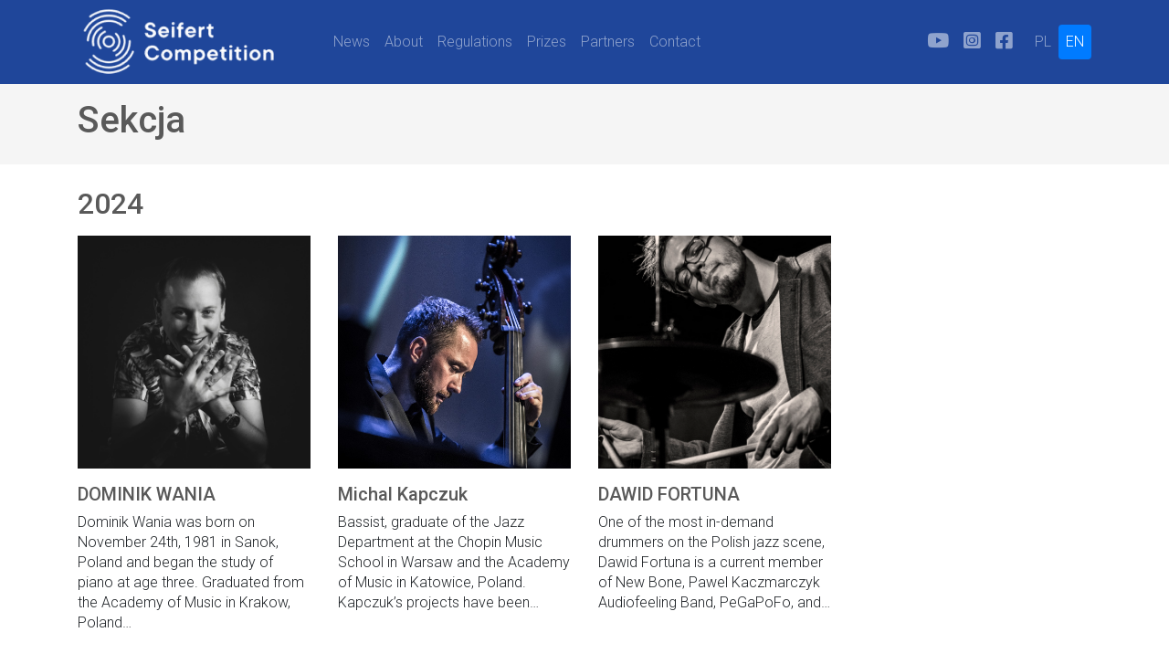

--- FILE ---
content_type: text/html; charset=UTF-8
request_url: https://seifertcompetition.com/en/seifert/sekcja
body_size: 4574
content:
<!DOCTYPE html>
<html lang="en">
<head>
  <meta charset="utf-8">
  <meta name="viewport" content="width=device-width, initial-scale=1, shrink-to-fit=no">
  <meta name="description" content="">
  <meta name="author" content="">

  <!-- title>Seifert Competition</title -->
<!-- generated by seo_lite -->





         
<title> Seifertcompetition | Polityka prywatności </title>
<meta name='title' content=' Seifertcompetition | Polityka prywatności ' />
<meta name='keywords' content='{meta_keywords}' />
<meta name='description' content='{meta_description}' />
<link rel='canonical' href='{canonical_url}' />

<meta property="og:description" content="{meta_description}" />
<meta property="og:title" content="Polityka prywatności" />
<meta property="og:url" content="{canonical_url}" />
<meta property="og:type" content="website" />

 
                      


<!-- generated by seo_lite -->

  <!-- Bootstrap core CSS -->
  <!-- link href="https://maxcdn.bootstrapcdn.com/bootstrap/4.0.0/css/bootstrap.min.css" rel="stylesheet" -->
  <link rel="stylesheet" href="https://stackpath.bootstrapcdn.com/bootstrap/4.4.1/css/bootstrap.min.css" integrity="sha384-Vkoo8x4CGsO3+Hhxv8T/Q5PaXtkKtu6ug5TOeNV6gBiFeWPGFN9MuhOf23Q9Ifjh" crossorigin="anonymous">

  <!-- Custom styles for this template -->
 <link href="https://seifertcompetition.com/css/seifert.css" rel="stylesheet"> 
 <link href="https://seifertcompetition.com/css/all.min.css" rel="stylesheet"> 
  
  <link href="https://fonts.googleapis.com/css?family=Lato:300,300i,400,400i,700,700i,900,900i" rel="stylesheet">
  <link href="https://fonts.googleapis.com/css?family=Roboto:100,100i,300,300i,400,400i,500,500i,700,700i,900,900i&display=swap&subset=latin-ext" rel="stylesheet">
<!-- Google tag (gtag.js) -->
<script async src="https://www.googletagmanager.com/gtag/js?id=G-EX7YSSW508"></script>
<script>
  window.dataLayer = window.dataLayer || [];
  function gtag(){dataLayer.push(arguments);}
  gtag('js', new Date());

  gtag('config', 'G-EX7YSSW508');
</script>

</head>
<body>
 <!-- Navigation -->
  <nav class="navbar fixed-top navbar-expand-lg navbar-dark granat">
    <div class="container">
      <div class="navbar-logo-back">
      <a href="https://seifertcompetition.com/"><img class="card-img-top" src="https://seifertcompetition.com/img/seifertcomp-logo.png" alt=""></a>
      </div>
            <button class="navbar-toggler navbar-toggler-right" type="button" data-toggle="collapse" data-target="#navbarResponsive" aria-controls="navbarResponsive" aria-expanded="false" aria-label="Toggle navigation">
        <span class="navbar-toggler-icon"></span>
      </button>
      
      <div class="collapse navbar-collapse" id="navbarResponsive">
        
        <!-- div class="navbar-nav ml-auto mr-2" id="szukaj">
            <div class="input-group" >
              <input type="text" class="form-control input-small" placeholder="Szukaj...">
              <span class="input-group-btn">
                <button class="btn btn-right" type="button" style="background-image: url('https://seifertcompetition.com/img/lupka_szukaj.png')"> </button>
              </span>
            </div>
          </div -->
        <ul class="navbar-nav mr-auto">
          <li class="nav-item">
            <a class="nav-link" href="https://seifertcompetition.com/">
            
            News
            </a>
          </li>
          <li class="nav-item">
            <a class="nav-link" href="https://seifertcompetition.com/seifert/tekst/idea-konkursu">
            About 
            </a>
          </li>
 <li class="nav-item">
            <a class="nav-link" href="https://seifertcompetition.com/seifert/o_konkursie/regulamin2">
             
              Regulations 
            
            </a>
          </li>
          <!-- li class="nav-item">
            <a class="nav-link" href="https://seifertcompetition.com/seifert/register">
             
              Register 
            </a>
          </li -->
          <li class="nav-item">
          <a class="nav-link" href="https://seifertcompetition.com/seifert/o_konkursie/nagrody1">
             
              Prizes 
            </a>
          </li>
          <li class="nav-item">
          <a class="nav-link" href="https://seifertcompetition.com/seifert/partnerzy">
             
              Partners
            </a>
          </li>
            <li class="nav-item">
          <a class="nav-link" href="https://seifertcompetition.com/seifert/o_konkursie/kontakt">
             
              Contact
            </a>
          </li>
        </ul>

        <ul class="navbar-nav nav-pills ml-3">
                  <li class="nav-item">
          <a href="https://www.youtube.com/c/SeifertCompetition/featured" target="_blank" class="nav-link">
<i class="fab fa-lg fa-youtube"></i>
</a>
</li>
                  <li class="nav-item">
          <a href="https://www.instagram.com/seifertcontest/" target="_blank" class="nav-link">
<i class="fab fa-lg fa-instagram-square"></i>
</a>
</li>


          <li class="nav-item">
          <a href="https://www.facebook.com/SeifertCompetition/" target="_blank" class="nav-link">
<i class="fab fa-lg fa-facebook-square"></i>
</a>
</li>

          <li class="nav-item ml-2">
            <a class="nav-link  " href="http://seifertcompetition.com">PL</a>
          </li>
          <li class="nav-item">
            <a class="nav-link active" href="http://seifertcompetition.com/en/">EN</a>
          </li>
        </ul>
            <!-- form class="form-inline my-2 my-lg-0">
      <input class="form-control mr-sm-2" type="search" placeholder="Search" aria-label="Search">
      <button class="btn btn-outline-success my-2 my-sm-0" type="submit">Search</button>
    </form -->
    
      </div>
    </div>
  </nav>

   <!-- Jury-->
	  <header>
  	<div class="py-3 light-grey mb-3">
        <div class="container">
    		<h1> Sekcja </h1>
        </div>
    </div>
  </header>
  
   <div class="container">
     
    <!--     <h3 class="pt-2"> 2024 </h3> -->
    <div class="row pt-2 pb-3">
    <div class="col-12 pb-2">
        <h2>2024</h2>
    </div>
    
    
        
    <div class="col-lg-3 col-6 pb-5">
        <a class="foto-napis" href="https://seifertcompetition.com/seifert/muzyk/dominik-wania">
        <div class="ramka-foto ramka-kwadrat" style="background-image: url('https://seifertcompetition.com/images/uploads/jury/Dominik_Wania.jpg')">
        </div>
        <h5 class="mt-3 hover-black">DOMINIK WANIA</h5>
        </a>
        <p class="mt-2 mb-5">
      
Dominik Wania was born on November 24th, 1981 in Sanok, Poland and began the study of piano at age three. Graduated from the Academy of Music in Krakow, Poland&#8230;
<a class="btn btn-primary btn-sm bottom" href="https://seifertcompetition.com/seifert/muzyk/dominik-wania" role="button">more...</a>
        
        </p>
    </div>

    <div class="col-lg-3 col-6 pb-5">
        <a class="foto-napis" href="https://seifertcompetition.com/seifert/muzyk/michal-kapczuk">
        <div class="ramka-foto ramka-kwadrat" style="background-image: url('https://seifertcompetition.com/images/uploads/jury/fot._Pawe%C5%82_Ko%C5%82odziej_male.jpg')">
        </div>
        <h5 class="mt-3 hover-black">Michal Kapczuk</h5>
        </a>
        <p class="mt-2 mb-5">
      
Bassist, graduate of the Jazz Department at the Chopin Music School in Warsaw and the Academy of Music in Katowice, Poland. Kapczuk’s projects have been&#8230;
<a class="btn btn-primary btn-sm bottom" href="https://seifertcompetition.com/seifert/muzyk/michal-kapczuk" role="button">more...</a>
        
        </p>
    </div>

    <div class="col-lg-3 col-6 pb-5">
        <a class="foto-napis" href="https://seifertcompetition.com/seifert/muzyk/dawid-fortuna">
        <div class="ramka-foto ramka-kwadrat" style="background-image: url('https://seifertcompetition.com/images/uploads/jury/Dawid_Fortuna.jpg')">
        </div>
        <h5 class="mt-3 hover-black">DAWID FORTUNA</h5>
        </a>
        <p class="mt-2 mb-5">
      
One of the most in-demand drummers on the Polish jazz scene, Dawid Fortuna is a current member of New Bone, Pawel Kaczmarczyk Audiofeeling Band, PeGaPoFo, and&#8230;
<a class="btn btn-primary btn-sm bottom" href="https://seifertcompetition.com/seifert/muzyk/dawid-fortuna" role="button">more...</a>
        
        </p>
    </div>

        </div>
        <hr>

    <!--     <h3 class="pt-2"> 2022 </h3> -->
    <div class="row pt-2 pb-3">
    <div class="col-12 pb-2">
        <h2>2022</h2>
    </div>
    
    
        
    <div class="col-lg-3 col-6 pb-5">
        <a class="foto-napis" href="https://seifertcompetition.com/seifert/muzyk/piotr-wylezol">
        <div class="ramka-foto ramka-kwadrat" style="background-image: url('https://seifertcompetition.com/images/uploads/jury/piotr_wylezol.jpg')">
        </div>
        <h5 class="mt-3 hover-black">Piotr Wyleżoł</h5>
        </a>
        <p class="mt-2 mb-5">
      
Is an outstanding, multi-award winning Polish jazz pianist, composer, band leader. One of the most creative and important jazz musician on the Polish jazz&#8230;
<a class="btn btn-primary btn-sm bottom" href="https://seifertcompetition.com/seifert/muzyk/piotr-wylezol" role="button">more...</a>
        
        </p>
    </div>

    <div class="col-lg-3 col-6 pb-5">
        <a class="foto-napis" href="https://seifertcompetition.com/seifert/muzyk/micha-baraski">
        <div class="ramka-foto ramka-kwadrat" style="background-image: url('https://seifertcompetition.com/images/uploads/jury/michal_baranski.jpg')">
        </div>
        <h5 class="mt-3 hover-black">Michał Barański</h5>
        </a>
        <p class="mt-2 mb-5">
      
Bass and double bass player. Born in 1984 he graduated from Jazz Department of Music Academy In Katowice. As a 14-year old he was noticed at music workshops by&#8230;
<a class="btn btn-primary btn-sm bottom" href="https://seifertcompetition.com/seifert/muzyk/micha-baraski" role="button">more...</a>
        
        </p>
    </div>

    <div class="col-lg-3 col-6 pb-5">
        <a class="foto-napis" href="https://seifertcompetition.com/seifert/muzyk/dawid-fortuna">
        <div class="ramka-foto ramka-kwadrat" style="background-image: url('https://seifertcompetition.com/images/uploads/jury/Dawid_Fortuna.jpg')">
        </div>
        <h5 class="mt-3 hover-black">DAWID FORTUNA</h5>
        </a>
        <p class="mt-2 mb-5">
      
One of the most in-demand drummers on the Polish jazz scene, Dawid Fortuna is a current member of New Bone, Pawel Kaczmarczyk Audiofeeling Band, PeGaPoFo, and&#8230;
<a class="btn btn-primary btn-sm bottom" href="https://seifertcompetition.com/seifert/muzyk/dawid-fortuna" role="button">more...</a>
        
        </p>
    </div>

        </div>
        <hr>

    <!--     <h3 class="pt-2"> 2020 </h3> -->
    <div class="row pt-2 pb-3">
    <div class="col-12 pb-2">
        <h2>2020</h2>
    </div>
    
    
        
    <div class="col-lg-3 col-6 pb-5">
        <a class="foto-napis" href="https://seifertcompetition.com/seifert/muzyk/dominik-wania">
        <div class="ramka-foto ramka-kwadrat" style="background-image: url('https://seifertcompetition.com/images/uploads/jury/Dominik_Wania.jpg')">
        </div>
        <h5 class="mt-3 hover-black">DOMINIK WANIA</h5>
        </a>
        <p class="mt-2 mb-5">
      
Dominik Wania was born on November 24th, 1981 in Sanok, Poland and began the study of piano at age three. Graduated from the Academy of Music in Krakow, Poland&#8230;
<a class="btn btn-primary btn-sm bottom" href="https://seifertcompetition.com/seifert/muzyk/dominik-wania" role="button">more...</a>
        
        </p>
    </div>

    <div class="col-lg-3 col-6 pb-5">
        <a class="foto-napis" href="https://seifertcompetition.com/seifert/muzyk/maksymilian-mucha">
        <div class="ramka-foto ramka-kwadrat" style="background-image: url('https://seifertcompetition.com/images/uploads/jury/Max_Mucha.jpg')">
        </div>
        <h5 class="mt-3 hover-black">MAKSYMILIAN MUCHA</h5>
        </a>
        <p class="mt-2 mb-5">
      
Born in Czestochowa, Poland. Graduate from the Jazz Institute of the Music Academy in Katowice, currently living in Berlin, where he studies at Jazz Institute&#8230;
<a class="btn btn-primary btn-sm bottom" href="https://seifertcompetition.com/seifert/muzyk/maksymilian-mucha" role="button">more...</a>
        
        </p>
    </div>

    <div class="col-lg-3 col-6 pb-5">
        <a class="foto-napis" href="https://seifertcompetition.com/seifert/muzyk/dawid-fortuna">
        <div class="ramka-foto ramka-kwadrat" style="background-image: url('https://seifertcompetition.com/images/uploads/jury/Dawid_Fortuna.jpg')">
        </div>
        <h5 class="mt-3 hover-black">DAWID FORTUNA</h5>
        </a>
        <p class="mt-2 mb-5">
      
One of the most in-demand drummers on the Polish jazz scene, Dawid Fortuna is a current member of New Bone, Pawel Kaczmarczyk Audiofeeling Band, PeGaPoFo, and&#8230;
<a class="btn btn-primary btn-sm bottom" href="https://seifertcompetition.com/seifert/muzyk/dawid-fortuna" role="button">more...</a>
        
        </p>
    </div>

        </div>
        <hr>

    <!--     <h3 class="pt-2"> 2018 </h3> -->
    <div class="row pt-2 pb-3">
    <div class="col-12 pb-2">
        <h2>2018</h2>
    </div>
    
    
        
    <div class="col-lg-3 col-6 pb-5">
        <a class="foto-napis" href="https://seifertcompetition.com/seifert/muzyk/dominik-wania">
        <div class="ramka-foto ramka-kwadrat" style="background-image: url('https://seifertcompetition.com/images/uploads/jury/Dominik_Wania.jpg')">
        </div>
        <h5 class="mt-3 hover-black">DOMINIK WANIA</h5>
        </a>
        <p class="mt-2 mb-5">
      
Dominik Wania was born on November 24th, 1981 in Sanok, Poland and began the study of piano at age three. Graduated from the Academy of Music in Krakow, Poland&#8230;
<a class="btn btn-primary btn-sm bottom" href="https://seifertcompetition.com/seifert/muzyk/dominik-wania" role="button">more...</a>
        
        </p>
    </div>

    <div class="col-lg-3 col-6 pb-5">
        <a class="foto-napis" href="https://seifertcompetition.com/seifert/muzyk/maksymilian-mucha">
        <div class="ramka-foto ramka-kwadrat" style="background-image: url('https://seifertcompetition.com/images/uploads/jury/Max_Mucha.jpg')">
        </div>
        <h5 class="mt-3 hover-black">MAKSYMILIAN MUCHA</h5>
        </a>
        <p class="mt-2 mb-5">
      
Born in Czestochowa, Poland. Graduate from the Jazz Institute of the Music Academy in Katowice, currently living in Berlin, where he studies at Jazz Institute&#8230;
<a class="btn btn-primary btn-sm bottom" href="https://seifertcompetition.com/seifert/muzyk/maksymilian-mucha" role="button">more...</a>
        
        </p>
    </div>

    <div class="col-lg-3 col-6 pb-5">
        <a class="foto-napis" href="https://seifertcompetition.com/seifert/muzyk/dawid-fortuna">
        <div class="ramka-foto ramka-kwadrat" style="background-image: url('https://seifertcompetition.com/images/uploads/jury/Dawid_Fortuna.jpg')">
        </div>
        <h5 class="mt-3 hover-black">DAWID FORTUNA</h5>
        </a>
        <p class="mt-2 mb-5">
      
One of the most in-demand drummers on the Polish jazz scene, Dawid Fortuna is a current member of New Bone, Pawel Kaczmarczyk Audiofeeling Band, PeGaPoFo, and&#8230;
<a class="btn btn-primary btn-sm bottom" href="https://seifertcompetition.com/seifert/muzyk/dawid-fortuna" role="button">more...</a>
        
        </p>
    </div>

        </div>
        <hr>

    <!--     <h3 class="pt-2"> 2016 </h3> -->
    <div class="row pt-2 pb-3">
    <div class="col-12 pb-2">
        <h2>2016</h2>
    </div>
    
    
        
    <div class="col-lg-3 col-6 pb-5">
        <a class="foto-napis" href="https://seifertcompetition.com/seifert/muzyk/pawe-kaczmarczyk">
        <div class="ramka-foto ramka-kwadrat" style="background-image: url('https://seifertcompetition.com/images/uploads/jury/kaczmarczyk3.jpg')">
        </div>
        <h5 class="mt-3 hover-black">Paweł Kaczmarczyk</h5>
        </a>
        <p class="mt-2 mb-5">
      
– jazz pianist, arranger and composer. Winner of Kulturalne Odloty (Cultural Flights) of the Gazeta Wyborcza national daily in the Artist of the Year&#8230;
<a class="btn btn-primary btn-sm bottom" href="https://seifertcompetition.com/seifert/muzyk/pawe-kaczmarczyk" role="button">more...</a>
        
        </p>
    </div>

    <div class="col-lg-3 col-6 pb-5">
        <a class="foto-napis" href="https://seifertcompetition.com/seifert/muzyk/jakub-dworak">
        <div class="ramka-foto ramka-kwadrat" style="background-image: url('https://seifertcompetition.com/images/uploads/jury/jakub_dworak.png')">
        </div>
        <h5 class="mt-3 hover-black">Jakub Dworak</h5>
        </a>
        <p class="mt-2 mb-5">
      
– double bass player, winner of numerous awards, notably individual awards at the Krokus Jazz Festiwal in Jelenia Góra in 2013 and the 50th Jazz nad Odrą&#8230;
<a class="btn btn-primary btn-sm bottom" href="https://seifertcompetition.com/seifert/muzyk/jakub-dworak" role="button">more...</a>
        
        </p>
    </div>

    <div class="col-lg-3 col-6 pb-5">
        <a class="foto-napis" href="https://seifertcompetition.com/seifert/muzyk/dawid-fortuna">
        <div class="ramka-foto ramka-kwadrat" style="background-image: url('https://seifertcompetition.com/images/uploads/jury/Dawid_Fortuna.jpg')">
        </div>
        <h5 class="mt-3 hover-black">DAWID FORTUNA</h5>
        </a>
        <p class="mt-2 mb-5">
      
One of the most in-demand drummers on the Polish jazz scene, Dawid Fortuna is a current member of New Bone, Pawel Kaczmarczyk Audiofeeling Band, PeGaPoFo, and&#8230;
<a class="btn btn-primary btn-sm bottom" href="https://seifertcompetition.com/seifert/muzyk/dawid-fortuna" role="button">more...</a>
        
        </p>
    </div>

        </div>
        <hr>

    <!--     <h3 class="pt-2"> 2014 </h3> -->
    <div class="row pt-2 pb-3">
    <div class="col-12 pb-2">
        <h2>2014</h2>
    </div>
    
    
        
    <div class="col-lg-3 col-6 pb-5">
        <a class="foto-napis" href="https://seifertcompetition.com/seifert/muzyk/pawe-kaczmarczyk">
        <div class="ramka-foto ramka-kwadrat" style="background-image: url('https://seifertcompetition.com/images/uploads/jury/kaczmarczyk3.jpg')">
        </div>
        <h5 class="mt-3 hover-black">Paweł Kaczmarczyk</h5>
        </a>
        <p class="mt-2 mb-5">
      
– jazz pianist, arranger and composer. Winner of Kulturalne Odloty (Cultural Flights) of the Gazeta Wyborcza national daily in the Artist of the Year&#8230;
<a class="btn btn-primary btn-sm bottom" href="https://seifertcompetition.com/seifert/muzyk/pawe-kaczmarczyk" role="button">more...</a>
        
        </p>
    </div>

    <div class="col-lg-3 col-6 pb-5">
        <a class="foto-napis" href="https://seifertcompetition.com/seifert/muzyk/maciej-adamczak">
        <div class="ramka-foto ramka-kwadrat" style="background-image: url('https://seifertcompetition.com/images/uploads/jury/Maciej_Adamczak_czb.jpg')">
        </div>
        <h5 class="mt-3 hover-black">Maciej Adamczak</h5>
        </a>
        <p class="mt-2 mb-5">
      
Maciej Adamczak – graduated from Jazz and Contemporary Music Department of the Academy of Music in Katowice, in the class of professor Jacek Niedziela (1998).
<a class="btn btn-primary btn-sm bottom" href="https://seifertcompetition.com/seifert/muzyk/maciej-adamczak" role="button">more...</a>
        
        </p>
    </div>

    <div class="col-lg-3 col-6 pb-5">
        <a class="foto-napis" href="https://seifertcompetition.com/seifert/muzyk/patryk-dobosz">
        <div class="ramka-foto ramka-kwadrat" style="background-image: url('https://seifertcompetition.com/images/uploads/jury/Dobosz.jpg')">
        </div>
        <h5 class="mt-3 hover-black">Patryk Dobosz</h5>
        </a>
        <p class="mt-2 mb-5">
      
b. August 12, 1991 in Radom, Poland – Polish drummer.&nbsp;„Patryk is a virtuoso on his instrument” - Randy Brecker
<a class="btn btn-primary btn-sm bottom" href="https://seifertcompetition.com/seifert/muzyk/patryk-dobosz" role="button">more...</a>
        
        </p>
    </div>

        </div>
        <hr>

<!--
</div>
<hr>
-->

</div>

     <!-- Footer -->
 <footer class="mt-5 py-5 bg-dark">
	<div class="container">
        <div class="row">
		
			
			<div class="col-12 mb-1 mt-3">
				<h2 class="text-center text-white"><p>Organiser</p></h2>

				<div class="row justify-content-md-center">
					
					<div class="col-12 col-sm-4 col-lg-1 m-2 p-2 bg-white text-center kwadrat" >
						<a href="http://zbigniewseifert.org" target="_blank">
							<img style="max-height: 120px" class="img-fluid" src="https://seifertcompetition.com/images/uploads/partnerzy/fzs_pl.jpg">
							
						</a>
					</div>
					
					<div class="col-12 col-sm-4 col-lg-1 m-2 p-2 bg-white text-center kwadrat" >
						<a href="http://fmfij.pl" target="_blank">
							<img style="max-height: 120px" class="img-fluid" src="https://seifertcompetition.com/images/uploads/partnerzy/lolo.png">
							
						</a>
					</div>
					
				</div>
			</div>
			
			<div class="col-12 mb-1 mt-3">
				<h2 class="text-center text-white"><p>Partners</p></h2>

				<div class="row justify-content-md-center">
					
					<div class="col-12 col-sm-4 col-lg-1 m-2 p-2 bg-white text-center kwadrat" >
						<a href="https://www.gov.pl/web/kultura/" target="_blank">
							<img style="max-height: 120px" class="img-fluid" src="https://seifertcompetition.com/images/uploads/partnerzy/MKiDN_bez_orla_kolor.png">
							
						</a>
					</div>
					
					<div class="col-12 col-sm-4 col-lg-1 m-2 p-2 bg-white text-center kwadrat" >
						<a href="https://nimit.pl" target="_blank">
							<img style="max-height: 120px" class="img-fluid" src="https://seifertcompetition.com/images/uploads/partnerzy/Logo_NIMIT_RGB_pion.png">
							
						</a>
					</div>
					
					<div class="col-12 col-sm-4 col-lg-1 m-2 p-2 bg-white text-center kwadrat" >
						<a href="https://www.krakow.pl/" target="_blank">
							<img style="max-height: 120px" class="img-fluid" src="https://seifertcompetition.com/images/uploads/partnerzy/Logo_Krakow_H_rgb.jpg">
							
						</a>
					</div>
					
					<div class="col-12 col-sm-4 col-lg-1 m-2 p-2 bg-white text-center kwadrat" >
						<a href="https://iam.pl/en" target="_blank">
							<img style="max-height: 120px" class="img-fluid" src="https://seifertcompetition.com/images/uploads/partnerzy/LOGO_IAM-CULTURE_2016_EN_colour_male.jpg">
							
						</a>
					</div>
					
					<div class="col-12 col-sm-4 col-lg-1 m-2 p-2 bg-white text-center kwadrat" >
						<a href="http://stoart.org.pl/" target="_blank">
							<img style="max-height: 120px" class="img-fluid" src="https://seifertcompetition.com/images/uploads/partnerzy/logo.jpg">
							
						</a>
					</div>
					
					<div class="col-12 col-sm-4 col-lg-1 m-2 p-2 bg-white text-center kwadrat" >
						<a href="https://zaiks.org.pl/" target="_blank">
							<img style="max-height: 120px" class="img-fluid" src="https://seifertcompetition.com/images/uploads/partnerzy/ZAiKS_logo_S.jpg">
							
						</a>
					</div>
					
					<div class="col-12 col-sm-4 col-lg-1 m-2 p-2 bg-white text-center kwadrat" >
						<a href="https://www.institutfrancais.pl/" target="_blank">
							<img style="max-height: 120px" class="img-fluid" src="https://seifertcompetition.com/images/uploads/partnerzy/IF_BlocMarquePays_1ligne_CMYK_POLOGNE_FOND_BLANC.jpg">
							
						</a>
					</div>
					
					<div class="col-12 col-sm-4 col-lg-1 m-2 p-2 bg-white text-center kwadrat" >
						<a href="https://www.cricoteka.pl/pl/" target="_blank">
							<img style="max-height: 120px" class="img-fluid" src="https://seifertcompetition.com/images/uploads/partnerzy/Crico_ID_2020_maly.jpg">
							
						</a>
					</div>
					
					<div class="col-12 col-sm-4 col-lg-1 m-2 p-2 bg-white text-center kwadrat" >
						<a href="https://porsche.pl" target="_blank">
							<img style="max-height: 120px" class="img-fluid" src="https://seifertcompetition.com/images/uploads/partnerzy/porsche.png">
							
						</a>
					</div>
					
					<div class="col-12 col-sm-4 col-lg-1 m-2 p-2 bg-white text-center kwadrat" >
						<a href="https://nck.pl/" target="_blank">
							<img style="max-height: 120px" class="img-fluid" src="https://seifertcompetition.com/images/uploads/partnerzy/NCK.png">
							
						</a>
					</div>
					
				</div>
			</div>
			
			<div class="col-12 mb-1 mt-3">
				<h2 class="text-center text-white"><p>Media Partners</p></h2>

				<div class="row justify-content-md-center">
					
					<div class="col-12 col-sm-4 col-lg-1 m-2 p-2 bg-white text-center kwadrat" >
						<a href="https://tvpkultura.tvp.pl/" target="_blank">
							<img style="max-height: 120px" class="img-fluid" src="https://seifertcompetition.com/images/uploads/partnerzy/02_TVP_KULTURA.jpg">
							
						</a>
					</div>
					
					<div class="col-12 col-sm-4 col-lg-1 m-2 p-2 bg-white text-center kwadrat" >
						<a href="https://www.polskieradio.pl/8,Dwojka" target="_blank">
							<img style="max-height: 120px" class="img-fluid" src="https://seifertcompetition.com/images/uploads/partnerzy/Dwojka.jpg">
							
						</a>
					</div>
					
					<div class="col-12 col-sm-4 col-lg-1 m-2 p-2 bg-white text-center kwadrat" >
						<a href="http://jazzforum.com.pl/" target="_blank">
							<img style="max-height: 120px" class="img-fluid" src="https://seifertcompetition.com/images/uploads/partnerzy/Jaz_logo.jpg">
							
						</a>
					</div>
					
					<div class="col-12 col-sm-4 col-lg-1 m-2 p-2 bg-white text-center kwadrat" >
						<a href="https://jazzpress.pl/" target="_blank">
							<img style="max-height: 120px" class="img-fluid" src="https://seifertcompetition.com/images/uploads/partnerzy/jazzpress_logo_NEW.jpg">
							
						</a>
					</div>
					
					<div class="col-12 col-sm-4 col-lg-1 m-2 p-2 bg-white text-center kwadrat" >
						<a href="https://www.jazzitup.pl/" target="_blank">
							<img style="max-height: 120px" class="img-fluid" src="https://seifertcompetition.com/images/uploads/partnerzy/logo_jazzitup_copy.jpg">
							
						</a>
					</div>
					
					<div class="col-12 col-sm-4 col-lg-1 m-2 p-2 bg-white text-center kwadrat" >
						<a href="https://jazzsoul.pl" target="_blank">
							<img style="max-height: 120px" class="img-fluid" src="https://seifertcompetition.com/images/uploads/partnerzy/jazzsoul.png">
							
						</a>
					</div>
					
					<div class="col-12 col-sm-4 col-lg-1 m-2 p-2 bg-white text-center kwadrat" >
						<a href="https://radiojazz.fm" target="_blank">
							<img style="max-height: 120px" class="img-fluid" src="https://seifertcompetition.com/images/uploads/partnerzy/radiojazzfm_logo_fullcolor_256.png">
							
						</a>
					</div>
					
					<div class="col-12 col-sm-4 col-lg-1 m-2 p-2 bg-white text-center kwadrat" >
						<a href="https://jazzkultura.pl" target="_blank">
							<img style="max-height: 120px" class="img-fluid" src="https://seifertcompetition.com/images/uploads/partnerzy/JAZZKULTURA_logo.png">
							
						</a>
					</div>
					
					<div class="col-12 col-sm-4 col-lg-1 m-2 p-2 bg-white text-center kwadrat" >
						<a href="https://www.krakow.pl/" target="_blank">
							<img style="max-height: 120px" class="img-fluid" src="https://seifertcompetition.com/images/uploads/partnerzy/krakow_pl.png">
							
						</a>
					</div>
					
				</div>
			</div>
			

			<div class="col-12 mb-1 mt-3">
				<p class="m-2 text-center text-white"><small>
Funded by the Ministry of Culture and National Heritage from the Culture Promotion Fund – a state-designated fund, as part of the "Music" program. The project is co-organised by the Adam Mickiewicz Institute whose mission is to promote Polish culture abroad. The Institute has held over 8 thousand cultural events, seen by nearly 60 million viewers in over 70 countries.  It also runs the Culture.pl website — a daily updated news service about the most interesting events and phenomena related to Polish culture.				

				</small></p>
				<p class="mt-3 text-center text-white">Copyright &copy; seifertcompetition.com</p>
			</div>
		</div>
	</div><!-- /.container -->
</footer>

<script src="https://code.jquery.com/jquery-3.4.1.slim.min.js" integrity="sha384-J6qa4849blE2+poT4WnyKhv5vZF5SrPo0iEjwBvKU7imGFAV0wwj1yYfoRSJoZ+n" crossorigin="anonymous"></script>
<script src="https://cdn.jsdelivr.net/npm/popper.js@1.16.0/dist/umd/popper.min.js" integrity="sha384-Q6E9RHvbIyZFJoft+2mJbHaEWldlvI9IOYy5n3zV9zzTtmI3UksdQRVvoxMfooAo" crossorigin="anonymous"></script>
<script src="https://stackpath.bootstrapcdn.com/bootstrap/4.4.1/js/bootstrap.min.js" integrity="sha384-wfSDF2E50Y2D1uUdj0O3uMBJnjuUD4Ih7YwaYd1iqfktj0Uod8GCExl3Og8ifwB6" crossorigin="anonymous"></script>


<script type="text/javascript" charset="UTF-8" src="https://seifertcompetition.com/js/viewportSize-min.js"></script>
        <script type="text/javascript" charset="UTF-8" src="https://seifertcompetition.com/js/seifert.js"></script>
</body>
</html>

--- FILE ---
content_type: text/css
request_url: https://seifertcompetition.com/css/seifert.css
body_size: 1130
content:

.kwadrat {
  display: flex;
 justify-content: center;
 align-items: center;
}

.btn-primary{
background-color: #1E4799;
border-color: #1E4799;
}

.tlo_nieb {
  background-color: #b0c7f5;
}

body {
    padding-top: 92px;
    font-family: "Roboto";
    font-weight: 300;
    line-height: 1.4;
}

.card {
  border: 0px solid rgba(0,0,0,.125);
border-radius: 0rem;
}

.equal {
  display: -webkit-box;
  display: -webkit-flex;
  display: -ms-flexbox;
  display: flex;
  flex-wrap: wrap;
}
.equal > [class*='col-'] {
  display: flex;
  flex-direction: column;
}

a:hover {
  text-decoration: none;
}

.navbar {
min-height: 92px !important;
}
.navbar-logo-back {
margin: -5px 50px -5px 0;
padding: 5px;
width: 20%;
}

.granat {
background-color: rgba(31, 70, 154, 1);
}

.navbar-expand-lg .navbar-nav .dropdown-menu {
    position: absolute;
}

#szukaj {
padding: 3px;
border-radius: 0;
}

#szukaj input, #szukaj button {
height: 0;
border-radius: 0;
padding: 15px;
}

#szukaj button {
background-repeat: no-repeat;
background-size: cover;
background-position: center;
background-color: rgba(0, 0, 0, 1);
transition: 0.3s ease;
opacity: 0.6;
}

#szukaj button:hover {
opacity: 1;
}

h1, h2, h3, h4, h5, h6 {
  font-weight: 500;
  color: #595959;
  transition: 0.3s ease;
}

hr {
  border-color: rgba(0, 0, 0, 0.3);
}

.w-40 {
width: 40%;
margin: 0 20px 5px 0;
}

.pad-10 {
padding: 0 0 10px 0;
}

.hidden {
visibility: hidden;
}

.ramka-foto {
background-repeat: no-repeat;
background-size: cover;
background-position: center;
overflow: hidden;
box-sizing: border-box;
transition: 0.3s ease;
}

 .ramka-napis {
 min-height: 36px;
padding: 6px 6px 3px 6px;
transition: 0.3s ease;
 }
 

 
 .foto-napis:hover .ramka-napis {
 background-color: black;
 }
 
 .foto-napis:hover .hover-black {
 color: black;
 }
 
 .hover-black a:hover {
 text-decoration: none !important;
 }
 
  .hover-black a:hover h4, .hover-black a:hover h5 {
 color: black !important;
 }
 

 
 
 .foto-napis:hover .ramka-foto {
-webkit-filter: grayscale(100%); /* Safari 6.0 - 9.0 */
  filter: grayscale(100%);
 }
 
  .foto-napis:hover  {
  text-decoration: none !important;
  }

.light-grey {
background-color: rgba(0, 0, 0, 0.04);
transition: 0.3s ease;
}

.row-striped {
    padding: 15px 15px 0 0;
    margin: 0;
    transition: 0.3s ease;
}

.row-striped:nth-of-type(odd){
  background-color: rgba(0, 0, 0, 0.05);
  border-left: 4px solid;
  border-color: rgba(31, 70, 134, 0.5);
}

.row-striped:nth-of-type(even){
  background-color: rgba(0, 0, 0, 0);
  border-left: 4px solid;
  border-color: rgba(31, 70, 134, 0.15);
}

.row-striped:hover {
background-color: rgba(0, 0, 0, 0.1);
border-color: rgba(31, 70, 134, 1);
}

.row-striped a {
color: #595959;
text-decoration: none;
}


.news-poziom {
height: 142px;
margin-bottom: 20px;
overflow: hidden;
padding-right: 8px;
}

.news-poziom:hover {
-webkit-filter: grayscale(100%); /* Safari 6.0 - 9.0 */
  filter: grayscale(100%);
  background-color: rgba(0, 0, 0, 0.1);
}

.news-poziom img {
width: 45%;
transition: 0.3s ease;
}

.news-poziom div {
width: 55%;
margin-top: 8px;
}

.news-pion {
height: 466px;
margin-bottom: 10px;
}

.news-pion:hover {
-webkit-filter: grayscale(100%); /* Safari 6.0 - 9.0 */
  filter: grayscale(100%);
  background-color: rgba(0, 0, 0, 0.1);
  text-decoration: none !important;
  color: black;
}

.newsy a:hover {
text-decoration: none !important;
}


.bottom {
    position:absolute;                  
    bottom: 25px;                          
    right:32px; 
}


.btn-link:hover, .btn-link, .btn-link:focus{
  text-decoration:none;
}



@media (max-width: 1199px) {


}



@media (max-width: 991px) {

  .tablet{
    font-size: 1.2rem;
  }
  .ramka-napis h4 {
    font-size: 20px;
  }


.navbar-logo-back {
width: 35%;
}

.border-right {
border-color: white !important;
}

}

@media (max-width: 767px) {
  .tablet{
    font-size:1rem;
  }
 
 body {
line-height: 1.25;
 }
.navbar-logo-back {
width: 50%;
}
 .ramka-40 {
 width: 40%;
 float: left;
 }
  .ramka-60 {
 width: 60%;
  float: left;
 }
 
 .news-pion {
height: auto;
}

.ramka-napis h4 {
font-size: 20px;
padding-top: 25px;
padding-left: 15px;
}


@media (max-width: 575px) {

.w-40 {
width: 100%;
margin: 0 0 15px 0;
}

}





/*
 --breakpoint-sm: 576px;
  --breakpoint-md: 768px;
  --breakpoint-lg: 992px;
  --breakpoint-xl: 1200px;
  */

--- FILE ---
content_type: application/javascript
request_url: https://seifertcompetition.com/js/seifert.js
body_size: 234
content:
$(document).ready(function() {

//var wys = $(window).height();
//var szer = $(window).width();


// ------------RESIZE --------------

function resizeContent()
	{
	var szer = viewportSize.getWidth();
    var wys = viewportSize.getHeight();
//    var wys = $(window).height();
//    var szer = $(window).width();

	
	
    $('.ramka-kwadrat').each(function() {
    var kwadrat_with = $(this).width();
	$(this).height(kwadrat_with);
	});
	
	$('.ramka-poziom').each(function() {
    var poziom_with = $(this).width();
	$(this).height(poziom_with / 1.5);
	});
	
	$('.ramka-60').each(function() {
    var ramka_height = $('.ramka-40').height();
    var thisHeight = ramka_height - 78;
        if (szer < 768)
             {
                $(this).height(thisHeight);
             } 
        else 
             {
                $(this).height("auto");
             }	
	});
}	
	
	  resizeContent();
	
			$(window).height(function() {
  				resizeContent();
  			});
  			
  			$(window).resize(function() {
  				resizeContent();
 			});
 			
 			$(window).width(function() {
  				resizeContent();
  			});	
			

			
});
		